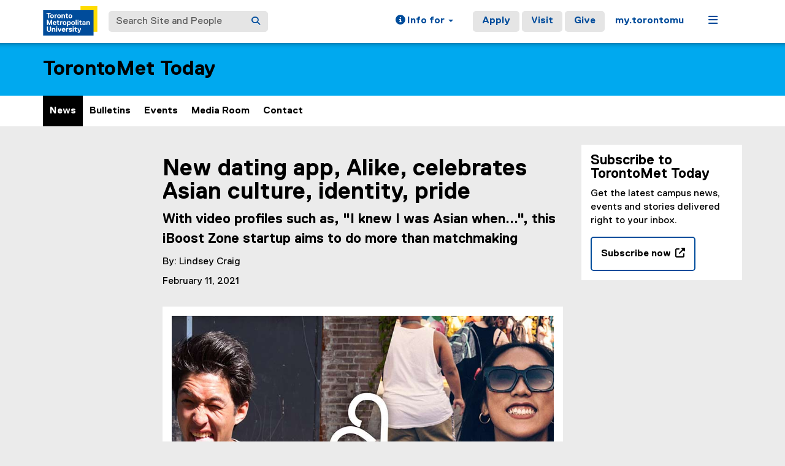

--- FILE ---
content_type: text/html;charset=utf-8
request_url: https://www.torontomu.ca/news-events/news/2021/02/new-dating-app-alike-celebrates-asian-culture-identity-pride/
body_size: 14485
content:
<!DOCTYPE html>




























































<html lang="en">
<head>
    <link rel="icon" href="/content/dam/tmu_favicon.ico" type="image/x-icon"/>
    

















    <meta charset="UTF-8">
    <meta http-equiv="X-UA-Compatible" content="IE=edge">
    <meta name="viewport" content="width=device-width, initial-scale=1">
    <meta http-equiv="content-type" content="text/html; charset=UTF-8">

    <meta property="og:type" content="website">
    <meta property="og:site_name" content="Toronto Metropolitan University (TMU)">
    <meta property="og:url" content="https://www.torontomu.ca/news-events/news/2021/02/new-dating-app-alike-celebrates-asian-culture-identity-pride/">
    
    <meta property="og:title" content="New dating app, Alike, celebrates Asian culture, identity, pride">
    
    
    <meta property="og:description" content="With video profiles such as, ‘I knew I was Asian when…’, this iBoost Zone startup aims to do more than matchmaking">
    
    
    <meta property="og:image" content="https://www.torontomu.ca/content/dam/news-events/news/2021/02/web_Alike-AsianDatingApp-MainCoverwithLogo.jpg">
    
    <meta name="twitter:card" content="summary_large_image">
    <meta name="twitter:url" value="https://www.torontomu.ca/news-events/news/2021/02/new-dating-app-alike-celebrates-asian-culture-identity-pride/">
    
    <meta name="twitter:site" content="@TorontoMet">
    
    
    <meta name="twitter:title" content="New dating app, Alike, celebrates Asian culture, identity, pride">
    
    
    <meta name="twitter:description" content="With video profiles such as, ‘I knew I was Asian when…’, this iBoost Zone startup aims to do more than matchmaking">
    
    
    <meta name="twitter:image" content="https://www.torontomu.ca/content/dam/news-events/news/2021/02/web_Alike-AsianDatingApp-MainCoverwithLogo.jpg">
    

    <title>New dating app, Alike, celebrates Asian culture, identity, pride - News and Events - Toronto Metropolitan University (TMU)
    </title>
    
    
    <meta name="description" content="With video profiles such as, ‘I knew I was Asian when…’, this iBoost Zone startup aims to do more than matchmaking">
    
    
    

    
    



































    <!-- Google Tag Manager -->
<script>(function(w,d,s,l,i){w[l]=w[l]||[];w[l].push({'gtm.start':
new Date().getTime(),event:'gtm.js'});var f=d.getElementsByTagName(s)[0],
j=d.createElement(s),dl=l!='dataLayer'?'&l='+l:'';j.async=true;j.src=
'https://www.googletagmanager.com/gtm.js?id='+i+dl;f.parentNode.insertBefore(j,f);
})(window,document,'script','dataLayer','GTM-MJMHPZ');</script>
<!-- End Google Tag Manager -->
    
    
    

















 






















<script>
let cqMode = "DISABLED";
let cqTemplate = "news";
let runMode = "publish";
</script>
<script src="https://code.jquery.com/jquery-3.6.3.min.js"></script>


    

    

















</head>
<body class="headers-replica   ">
    
<link rel="stylesheet" href="/etc.clientlibs/ryecms/static/clientlib-all.c753e185e154a4c549c42a0fa7e6fe18.css" type="text/css">
<script src="/etc.clientlibs/ryecms/static/clientlib-all.e678668c038ed2fc9593c9f533eb6e6a.js"></script>

    
    
<link rel="stylesheet" href="/customStyles/color.default.00A9EF.004C9B.hash-f84699673cf9b76c6ef3dae99d1219ef8d789601.css" type="text/css">
    
    
<script src="/etc.clientlibs/ryecms/static/customStyles/default.d41d8cd98f00b204e9800998ecf8427e.js"></script>

    
<!-- red -->
<div id="AppArmorAlertID_76"></div>
<script type="text/javascript" src="//torontomu.apparmor.com/Notifications/Feeds/Javascript/?AlertID=76" async></script>

<!-- yellow -->
<div id="AppArmorAlertID_77"></div>
<script type="text/javascript" src="//torontomu.apparmor.com/Notifications/Feeds/Javascript/?AlertID=77" async></script>

<!-- system -->
<div id="systemAlert"></div>

<!-- Google Tag Manager (noscript) -->
<noscript>
    <iframe src="https://www.googletagmanager.com/ns.html?id=GTM-MJMHPZ"
            height="0" width="0" style="display:none;visibility:hidden" title="Google Tag Manager"></iframe>
</noscript>
<!-- End Google Tag Manager (noscript) -->



















    
    
<div class="resGlobalHeader">




















<div class="global-header-top">
	<div class="container">
		<div class="row">
			<div class="col-xs-12">
				<div class="res-global-header">
					<a id="skip-to-main" class="btn btn-default" href="#main-content">Skip to Main Content</a>
					<nav aria-label="global"
						class="navbar navbar-default">
						<div class="container-fluid">
							<div class="navbar-header">
								<a class="navbar-brand" href="https://www.torontomu.ca/"> <img src="/etc.clientlibs/ryecms/static/clientlib-site/resources/images/tmu_logo.svg" alt="Toronto Metropolitan University" title="Toronto Metropolitan University">
								</a>
								<button id="gh-other-btn" type="button"
									class="navbar-toggle collapsed" data-toggle="collapse"
									data-target="#gh-other-content" aria-expanded="false">
									<span class="sr-only">Toggle navigation</span> <span
										class="fa fa-bars"></span>
								</button>
								<button id="gh-info-btn" type="button"
									class="navbar-toggle collapsed" data-toggle="collapse"
									data-target="#gh-info-content" aria-expanded="false">
									<span class="sr-only">Toggle information</span> <span
										class="fa fa-info-circle"></span>
								</button>
								<button id="gh-search-btn" type="button"
									class="navbar-toggle collapsed" data-toggle="collapse"
									data-target="#gh-search-content" aria-expanded="false">
									<span class="sr-only">Toggle search</span> <span
										class="fa fa-search"></span>
								</button>
							</div>
							<div class="navbar-content">
								<form role="search" id="gh-search-content" class="resSearch nav navbar-nav collapse navbar-collapse navbar-form" method="GET" action="https://www.torontomu.ca/search/">
									<div class="input-group gh-search-container">
										<label for="search" class="sr-only">Search Site and People</label>
										<input id="search" name="q" type="text" class="form-control" placeholder="Search Site and People" autocomplete="off">
										<span class="input-group-btn">
											<button aria-label="Search" class="btn btn-default"
												type="submit">
												<i class="fa fa-search" title="Search Torontomu.ca"></i>
											</button>
										</span>
									</div>
								</form>
								<div class="navbar-right">
									<ul id="gh-info-content"
										class="nav navbar-nav collapse navbar-collapse navbar-left" role="presentation">
										<li class="dropdown hidden-xs"><a href="#" class="dropdown-toggle" data-toggle="dropdown" role="button" aria-haspopup="true" aria-expanded="false"> <span
												class="fa fa-info-circle"></span><span class="hidden-sm">
													Info for <span class="caret"></span>
											</span>
										</a>
											<ul class="dropdown-menu">
												<li><a href="/future-students/">Future Students</a></li>
												<li><a href="/current-students/">Current Students</a></li>
												<li><a href="/faculty-staff/">Faculty and Staff</a></li>
												<li><a href="/teachers-counsellors/">Teachers and
														Counsellors</a></li>
												<li><a href="/alumni/">Alumni</a></li>
												<li><a href="/media/">Media</a></li>
												<li><a href="/giving/">Donors</a></li>
											</ul></li>
										<li class="visible-xs"><a href="/future-students/">Future
												Students</a></li>
										<li class="visible-xs"><a href="/current-students/">Current
												Students</a></li>
										<li class="visible-xs"><a href="/faculty-staff/">Faculty
												and Staff</a></li>
										<li class="visible-xs"><a href="/teachers-counsellors/">Teachers
												and Counsellors</a></li>
										<li class="visible-xs"><a href="/alumni/">Alumni</a></li>
										<li class="visible-xs"><a href="/media/">Media</a></li>
										<li class="visible-xs"><a href="/giving/">Donors</a></li>
									</ul>
									<ul id="gh-other-content"
										class="nav navbar-nav collapse navbar-collapse navbar-left">
										<li class="visible-xs"><a href="/about/">About</a></li>
										<li class="visible-xs"><a href="/programs/">Programs</a></li>
										<li class="visible-xs"><a href="/admissions/">Admissions</a></li>
										<li class="visible-xs"><a href="/campus-life/">Campus
												Life</a></li>
										<li class="visible-xs"><a href="/research/">Research & Innovation</a></li>
										<li class="visible-xs"><a href="/current-students/">Current Students</a></li>
										<li class="divider visible-xs"></li>
										<li class="call-to-action"><a href="/admissions/">Apply</a></li>
										<li class="call-to-action"><a href="/admissions/visits-tours/">Visit</a></li>
										<li class="call-to-action"><a href="/giving/">Give</a></li>
										<li class="divider"></li>
										<li><a href="https://my.torontomu.ca/">my.torontomu</a></li>
									</ul>
									
										<ul
											class="nav navbar-nav collapse navbar-collapse navbar-left" role="presentation">
											<li class="dropdown hidden-xs"><a href="#" class="dropdown-toggle" data-toggle="dropdown" aria-haspopup="true" aria-expanded="false" role="button"> <span
													class="fa fa-bars"></span><span class="sr-only">Menu</span>
											</a>
												<ul class="dropdown-menu">
																			
													<li><a href="/about/">About</a></li>
													<li><a href="/programs/">Programs</a></li>
													<li><a href="/admissions/">Admissions</a></li>
													<li><a href="/campus-life/">Campus Life</a></li>
													<li><a href="/research/">Research & Innovation</a></li>
													<li><a href="/current-students/">Current Students</a></li>
												</ul></li>
										</ul>
									
								</div>
							</div>
						</div>
					</nav>
				</div>
			</div>
		</div>
	</div>
</div>


</div>

    
    
    
<div class="res-local-header-wrapper" role="banner">
    <div class="container">
        <div class="resLocalHeader">



















<div class="res-local-header">
	<div class="row template-local-header">
		<div class="local-header-section col-xs-12">
			
			





















			
			
			
			
					



















<div class="res-local-header">
	<div class="row template-local-header">
		<div class="local-header-section col-xs-12">
			
			





















			
			
			
			
				<div class="site-heading">
				
				    <a href="/news-events/">
				        TorontoMet Today
				    </a>
				
				</div>
			
		</div>
	</div>
</div>
				
		</div>
	</div>
</div></div>

    </div>
</div>
    
    
    
    <div class="resMobileNavigation">





















<nav class="mobile-menu">
    <div class="mobile-menu-top">
        <button class="menu-back" data-back="main">
            <svg xmlns="http://www.w3.org/2000/svg" width="7" height="12" viewBox="0 0 7 12" fill="none">
                <path d="M-2.36425e-07 6L5.4902 0.5L7 1.94375L2.95098 6L7 10.0562L5.4902 11.5L-2.36425e-07 6Z" fill="#004C9B"/>
            </svg>
            <span class="menu-label">Back</span>
        </button>
        <button class="menu-toggle" aria-expanded="false" data-target="#mobile-menu-container">
            <span class="menu-label title-close">Close<span class="sr-only">Menu</span></span>
            <span class="menu-label title-menu">Menu</span>
            <svg xmlns="http://www.w3.org/2000/svg" width="12" height="12" viewBox="0 0 12 12" fill="none">
                <path d="M7 5H12V7H7V12H5V7H0V5H5V0H7V5Z" fill="#004C9B"/>
            </svg>
        </button>
    </div>

    <div id="mobile-menu-container">

        
        <div class="mobile-menu-screen dropdown-menu" data-screen="main" inert>
            <ul>
                
                <li>
                    <a class="mobile-menu-item home-link " href="/news-events/">
                        <span class="menu-label">Home</span>
                    </a>
                </li>

                
                    <li>
                        
                            
                            
                                <a class="mobile-menu-item current-page" href="/news-events/news/" aria-current="page">
                                    <span class="menu-label">News</span>
                                </a>
                            
                        
                    </li>
                
                    <li>
                        
                            
                            
                                <a class="mobile-menu-item " href="/news-events/bulletins/">
                                    <span class="menu-label">Bulletins</span>
                                </a>
                            
                        
                    </li>
                
                    <li>
                        
                            
                            
                                <a class="mobile-menu-item " href="/news-events/events/">
                                    <span class="menu-label">Events</span>
                                </a>
                            
                        
                    </li>
                
                    <li>
                        
                            
                            
                                <a class="mobile-menu-item " href="/media/">
                                    <span class="menu-label">Media Room</span>
                                </a>
                            
                        
                    </li>
                
                    <li>
                        
                            
                            
                                <a class="mobile-menu-item " href="/news-events/contact/">
                                    <span class="menu-label">Contact</span>
                                </a>
                            
                        
                    </li>
                
            </ul>
        </div>

        
        
            
        
            
        
            
        
            
        
            
        

    </div>
</nav>

<script>

    const btn = document.querySelector('.menu-toggle');
    const container = document.querySelector('#mobile-menu-container');
    const screens = document.querySelectorAll('.mobile-menu-screen');

    // Set height of dropdown based on active panel
    function updateContainerHeight() {
        const activeScreen = document.querySelector('.mobile-menu-screen.active');
        if (activeScreen) {
            const height = activeScreen.offsetHeight;
            container.style.height = height + "px";
        }
    }

    // Update the data-back value for the main back button
    function updateBackButtonTarget() {
        const activeScreen = document.querySelector('.mobile-menu-screen.active');
        const backBtn = activeScreen ? activeScreen.querySelector('.mobile-back-btn') : null;
        const menuBack = document.querySelector('.menu-back');

        if (backBtn && menuBack) {
            const backTarget = backBtn.getAttribute('data-back');
            if (backTarget) {
                menuBack.setAttribute('data-back', backTarget);
            }
        }
    }

    // Close all expanded
    function closeAll() {
        container.classList.remove('open');
        btn.setAttribute('aria-expanded', false);
        container.style.height = '0px';
    }

    // Open/close mobile menu
    btn.addEventListener('click', () => {
        // Close global nav if open
        const globalNav = document.querySelector('#gh-other-btn');
        if (globalNav && globalNav.getAttribute('aria-expanded') === 'true') {
            globalNav.click();
        }

        const open = container.classList.toggle('open');
        btn.setAttribute('aria-expanded', open);

        // Remove .active and apply inert to previous screen
        const activeScreen = document.querySelector('.mobile-menu-screen.active');
        if (activeScreen) {
            activeScreen.setAttribute('inert', '');
            activeScreen.classList.remove('active');
        }

        // Find the screen containing the current page when menu is opened
        let currentLink = document.querySelector('.mobile-menu-item.current-page');
        let screenToActivate = screens[0]; // default to main

        if (currentLink) {
            let containingScreen = currentLink.closest('.mobile-menu-screen');
            if (containingScreen) {
                screenToActivate = containingScreen;
            }
        }

        screenToActivate.classList.add('active');
        screenToActivate.removeAttribute('inert');

        updateBackButtonTarget();

        if (open) {
            updateContainerHeight();
            screenToActivate.querySelector('ul > li:first-child > .mobile-menu-item').focus({ preventScroll: true });
        } else {
            container.style.height = '0px'; // Reset height when closing
        }
    });

    // Open sub-menu
    screens.forEach(screen => {
        screen.querySelectorAll('a[data-target][role="button"]').forEach(a => {
            a.addEventListener('click', (event) => {
                event.preventDefault();
                const to = a.dataset.target;
                document.querySelectorAll('a[data-target][role="button"]').forEach(button => {
                    button.setAttribute('aria-expanded', 'false');
                });
                a.setAttribute('aria-expanded', 'true')
                // Remove .active and apply inert to previous screen
                screen.classList.remove('active');
                screen.setAttribute('inert', '');
                const nextScreen = document.querySelector(".mobile-menu-screen[data-screen='" + to + "']");
                nextScreen.classList.add('active');
                nextScreen.removeAttribute('inert');
                nextScreen.querySelector('ul > li:first-child > .mobile-menu-item').focus({ preventScroll: true });
                updateContainerHeight();
                updateBackButtonTarget();
            });
        });
    });

    // Transfer active back button value to main back button
    const menuBack = document.querySelector('.menu-back');
    if (menuBack) {
        menuBack.addEventListener('click', () => {
            const backTarget = menuBack.getAttribute('data-back');
            if (backTarget) {
                const current = document.querySelector('.mobile-menu-screen.active');
                const target = document.querySelector(".mobile-menu-screen[data-screen='" + backTarget + "']");
                if (current && target) {
                    // Set aria-expanded of current level to false
                    const currentScreenId = current.getAttribute('data-screen');
                    const opener = document.querySelector('a[data-target="' + currentScreenId + '"]');
                    if (opener) {
                        opener.setAttribute('aria-expanded', 'false');
                    }
                    // Set aria-expanded of parent level to true
                    const targetScreenId = target.getAttribute('data-screen');
                    const parentOpener = document.querySelector('a[data-target="' + targetScreenId + '"]');
                    if (parentOpener) {
                        parentOpener.setAttribute('aria-expanded', 'true');
                    }
                    current.classList.remove('active');
                    current.setAttribute('inert', '');
                    target.classList.add('active');
                    target.removeAttribute('inert');
                    // Set focus on parent item in previous menu
                    if (opener) {
                        opener.focus({ preventScroll: true });
                    }
                    updateContainerHeight();
                    updateBackButtonTarget();
                }
            }
        });
    }

    // Close menu if global nav is opened
    const globalNav = document.querySelector('#gh-other-btn');
    if (globalNav) {
        globalNav.addEventListener('click', () => {
            if (container.classList.contains('open')) {
                closeAll();
            }
        });
    }

</script></div>

    
    
    <div class="resHorizontalNavigation">




















<div class="container">
    <div class="row">
        <div class="col-xs-12">
            
                <nav aria-label="primary" class="navbar res-horizontal-navigation">

                    <!-- Navigation For Mobile -->
                    <div class="navbar-header">
                        <span class="navbar-brand visible-xs">
                            
                                <a href="/news-events/">Home</a>
                            
                        </span>
                        <button type="button" class="navbar-toggle collapsed" data-toggle="collapse"
                                data-target="#1331ffc8-07ea-47ee-9651-a4a9af93a429" aria-expanded="false">
                            <span class="sr-only">Toggle navigation</span>
                            <i class="fa fa-chevron-down"></i>
                        </button>
                    </div>

                    <!-- Navigation for Desktop -->
                    <div class="collapse navbar-collapse" id="1331ffc8-07ea-47ee-9651-a4a9af93a429">
                        <ul class="nav navbar-nav">
                            

                                
                                
                                
                                    
                                
                                

                                
                                <li class="nav-item active">
                                    <a href="/news-events/news/">
                                        News
                                        
                                        
                                    </a>

                                    
                                    
                                </li>
                            

                                
                                
                                
                                

                                
                                <li class="nav-item">
                                    <a href="/news-events/bulletins/">
                                        Bulletins
                                        
                                        
                                    </a>

                                    
                                    
                                </li>
                            

                                
                                
                                
                                

                                
                                <li class="nav-item">
                                    <a href="/news-events/events/">
                                        Events
                                        
                                        
                                    </a>

                                    
                                    
                                </li>
                            

                                
                                
                                
                                

                                
                                <li class="nav-item">
                                    <a href="/media/">
                                        Media Room
                                        
                                        
                                    </a>

                                    
                                    
                                </li>
                            

                                
                                
                                
                                

                                
                                <li class="nav-item">
                                    <a href="/news-events/contact/">
                                        Contact
                                        
                                        
                                    </a>

                                    
                                    
                                </li>
                            
                        </ul>
                    </div>
                </nav>
            
        </div>
    </div>
</div>

<script>
    const submenuItems = document.querySelectorAll(".submenu-state a.dropdown-menu-item[role='button']");

    // Set height of dropdown based on active panel
    function updateDropdownHeight(menu) {
        const activePanel = menu.classList.contains('active')
            ? menu.querySelector('.submenu-state')
            : menu.querySelector('.initial-state');
        if (activePanel) {
            menu.style.height = (activePanel.scrollHeight + 3) + 'px';
        }
    }

    // Set hidden panel to inert to prevent tabbing to it
    function setInert(menu) {
        const isActive = menu.classList.contains('active');
        const submenu = menu.querySelector('.submenu-state');
        const initial = menu.querySelector('.initial-state');
        const activePanel = isActive ? submenu : initial;
        const hiddenPanel = isActive ? initial : submenu;
        if (hiddenPanel) {
            activePanel.removeAttribute('inert');
            hiddenPanel.setAttribute('inert', '');
        } else {
            activePanel.setAttribute('inert', '');
        }
    }

    // Show children for a given parentId
    function showChildren(menu, parentId) {
        const groups = menu.querySelectorAll('.child-group');
        let activeGroup = null;
        groups.forEach(group => {
            const isActive = group.dataset.childOf === parentId;
            group.classList.toggle('active', isActive);
            if (isActive) {
                activeGroup = group;
            }
        });
        if (activeGroup) {
            // Find the menu-panel wrapping this group
            const menuPanel = activeGroup.closest('.menu-panel');
            if (menuPanel) {
                const onTransitionEnd = (event) => {
                    if (event.target !== menuPanel) return;
                    // Focus on the first grandchild for accessibility
                    activeGroup.querySelector('.dropdown-menu-item:first-child').focus();
                    // Remove the listener after it's triggered once
                    menuPanel.removeEventListener('transitionend', onTransitionEnd);
                    menuPanel.removeEventListener('animationend', onTransitionEnd);
                };
                // Listen for the end of the slide animation
                menuPanel.addEventListener('transitionend', onTransitionEnd);
                menuPanel.addEventListener('animationend', onTransitionEnd);
            }
        }
    }

    // Transition from initial panel to submenu panel
    document.querySelectorAll('.res-horizontal-navigation .dropdown-menu .parent-items .dropdown-menu-list li > a.dropdown-menu-item[role="button"]').forEach(item => {
        item.addEventListener('click', (e) => {
            e.preventDefault();
            const parentId = item.dataset.parent;
            const menu = item.closest('.dropdown-menu');
            showChildren(menu, parentId);
            menu.classList.add('active');
            menu.querySelectorAll(".dropdown-menu-item.active").forEach(activeItem => {
                activeItem.classList.remove("active");
            });
            item.classList.add('active');

            // Mark corresponding submenu item
            menu.querySelectorAll(".submenu-state a.dropdown-menu-item[role='button']").forEach(subItem => {
                if (subItem.dataset.parent === parentId) {
                    subItem.classList.add("active");
                    subItem.setAttribute("aria-expanded", "true");
                } else {
                    subItem.setAttribute("aria-expanded", "false");
                }
            });
            setInert(menu);
            requestAnimationFrame(() => {
                requestAnimationFrame(() => {
                    updateDropdownHeight(menu);
                });
            });
        });
    });

    // Transition from submenu panel back to initial panel (back button)
    document.querySelectorAll('.res-horizontal-navigation .dropdown-menu .back-button').forEach(item => {
        item.addEventListener('click', () => {
            const menu = item.closest('.dropdown-menu');
            menu.classList.remove('active');
            setInert(menu); // Set hidden panel to inert to prevent tabbing to it
            menu.querySelector('.initial-state > .right-column .dropdown-menu-item.active').focus();
            requestAnimationFrame(() => {
                requestAnimationFrame(function () {
                    updateDropdownHeight(menu);
                });
            });
        });
    });

    // Submenu panel - Click child button to refresh grandchild list
    document.querySelectorAll('.res-horizontal-navigation .dropdown-menu .submenu-state .left-column a.dropdown-menu-item[role="button"]').forEach(item => {
        item.addEventListener('click', (e) => {
            e.preventDefault();
            const menu = item.closest('.dropdown-menu');
            const parentId = item.dataset.parent;
            showChildren(menu, parentId);
            setInert(menu); // Set hidden panel to inert to prevent tabbing to it
            requestAnimationFrame(() => {
                requestAnimationFrame(() => {
                    updateDropdownHeight(menu);
                    // Focus on first item in active grandchild group
                    const activeGroup = menu.querySelector('.child-group.active');
                    activeGroup?.querySelector('.submenu-state > .right-column .dropdown-menu-item:first-child')?.focus();
                });
            });
        });
    });

    // Reset dropdown to default when nav item clicked
    document.querySelectorAll('.res-horizontal-navigation .dropdown-toggle').forEach(item => {
        const handleToggle = () => {
            const menu = item.closest('.navbar-dropdown').querySelector('.dropdown-menu');
            // Reset state
            menu.classList.remove('active'); // Show initial panel
            menu.querySelectorAll('.child-group').forEach(group => {
                group.classList.remove('active');
            });
            menu.querySelectorAll('.dropdown-menu-item.active').forEach(activeItem => {
                activeItem.classList.remove('active');
            });
            setInert(menu);  // Set hidden panel to inert to prevent tabbing to it
            // Force dropdown height update
            requestAnimationFrame(() => {
                requestAnimationFrame(() => {
                    updateDropdownHeight(menu);
                });
            });
        };

        // Handle click
        item.addEventListener('click', handleToggle);

        // Handle spacebar keypress
        item.addEventListener('keydown', (event) => {
            if (event.code === 'Space' || event.key === ' ') {
                event.preventDefault(); // Prevent scrolling
                handleToggle();
            }
        });
    });

    // Disable Bootstrap Dropdown default of closing dropdown on click
    document.querySelectorAll('.res-horizontal-navigation .dropdown-menu').forEach(item => {
        item.addEventListener('click', (e) => {
            e.stopPropagation();
        });
    });

    // Submenu items - Update 'active' class and aria-expanded attributes on click
    submenuItems.forEach((item) => {
        item.addEventListener("click", function () {
            // Remove 'active' and aria-expanded from all submenu items
            submenuItems.forEach(i => {
                i.classList.remove("active");
                i.setAttribute("aria-expanded", "false");
            });
            // Add 'active' and aria-expanded="true" to clicked item
            item.classList.add("active");
            item.setAttribute("aria-expanded", "true");
        });
    });

    // Press escape to close dropdown (fixes Mac issue where dropdown doesn't close in submenu view)
    document.addEventListener('keydown', function (e) {
        if (e.key === 'Escape') {
            const openDropdowns = document.querySelectorAll('.dropdown-menu');
            openDropdowns.forEach(menu => {
                const toggle = menu.closest('.dropdown').querySelector('[data-toggle="dropdown"][aria-expanded="true"]');
                if (toggle) toggle.click();
            });
        }
    });

</script></div>

    

    

<div class="container">
    





















    <div class="row template-content">
            
            
        <aside class="left-sidebar-section col-md-2 col-sm-12 ">
            
            <div class="resVerticalNavigation">




















    <nav aria-label="secondary" class="navbar res-vertical-navigation">
        <!-- Navigation Header -->
        <div class="navbar-header">
	        <span class="navbar-brand visible-xs">
                
                    <a href="/content/ryerson/news-events">News and Events</a>
                
	        </span>
            <button type="button" class="navbar-toggle collapsed" data-toggle="collapse" data-target="#75545870-aade-429b-a67e-d6623be512c2"
                    aria-expanded="false">
                <span class="sr-only">Toggle navigation</span>
                <i class="fa fa-chevron-down"></i>
            </button>
        </div>
        <!-- Navigation Links -->
        <div class="collapse navbar-collapse" id="75545870-aade-429b-a67e-d6623be512c2">
            

                
                
                    
                    
                    
                    
                
                    
                    
                    
                    
                
                    
                    
                    
                    
                
                    
                    
                    
                    
                
                    
                    
                    
                    
                
            
        </div>
    </nav>
</div>

            
            <div class="resLeftSidebar">











































<div class="row">
	<div class="col-xs-12">
		
				<div class="content stackparsys">
















</div>

			
    </div>
</div>
</div>

        </aside>
            
        <main id="mainContent"
              class="content-area-section col-md-7 col-sm-8">
            <div class="sr-only" id="main-content" tabindex="-1">You are now in the main content area</div>
                
            <div class="beforeContent stackparsys">
















</div>

                
                
<article>
	<div class="resNewsEmbed resNews">































































<div class="news-content newsStyle1 background-primary">
    <div class="news-content-left">
        <h1 class="title">New dating app, Alike, celebrates Asian culture, identity, pride</h1>
        <div class="subTitle">With video profiles such as, &#34;I knew I was Asian when...&#34;, this iBoost Zone startup aims to do more than matchmaking</div>
        
        <div class="newsDivider"></div>
        <div class="author">By: Lindsey Craig</div>
        <div class="date">February 11, 2021</div>
    </div>
    
</div>

</div>

	<div class="content stackparsys">


















				
				<div class="resImageText section">










































		<div class="row" id="ad00cf14-ad05-4e32-840b-a5af35508d2a">
			<div class="col-xs-12">
				<div class="thumbnail customStyle1  ">
					
<img src="/content/dam/news-events/news/2021/02/web_Alike-AsianDatingApp-MainCoverwithLogo.jpg" width="818" height="613" loading="lazy" alt="A male and female of Asian ethnicity sit on the street smiling at the camera with the word alike superimposed on the image"/>




					
						<div class="caption replica richtextContent">
	<p>The new dating app, Alike, will help dispel negative stereotypes, says founder and Ryerson graduate Hanmin Yang. (Photo: Hanmin Yang).</p>
</div>
						    
					
				</div>
			</div>
		</div>
		
<script>
$(document).ready(function(){addCoursePopover('#ad00cf14-ad05-4e32-840b-a5af35508d2a');});
if (flowWidthCollection == undefined) {
	var flowWidthCollection = new Object();	
}
$(document).on('_intervalshort', {
    layoutID: "ad00cf14-ad05-4e32-840b-a5af35508d2a"
}, function(event) {
	var cachedSize = $('#'+event.data.layoutID).height() + $('#'+event.data.layoutID).width();
	if (flowWidthCollection[event.data.layoutID] == undefined || flowWidthCollection[event.data.layoutID] != cachedSize){
		if ($('#'+event.data.layoutID).width() <= 303) {
			if (!$('#'+event.data.layoutID+' .overlayText').hasClass('smallScreenFullOverlay')) $('#'+event.data.layoutID+' .overlayText').addClass('smallScreenFullOverlay');
		} else {
			if ($('#'+event.data.layoutID+' .overlayText').hasClass('smallScreenFullOverlay')) $('#'+event.data.layoutID+' .overlayText.smallScreenFullOverlay').removeClass('smallScreenFullOverlay');
		}
		if ($('#'+event.data.layoutID).width() <= 400) {
			if (!$('#'+event.data.layoutID+' > .row > div').hasClass('smallScreenFullWidth')) {
				if ($('#'+event.data.layoutID+' > .row > div:first > div.caption').length) {
					$('#'+event.data.layoutID+' > .row > div:first').addClass('overlayTextSwap').insertAfter($('#'+event.data.layoutID+' > .row > div:eq(1)'));
				}
				$('#'+event.data.layoutID+' > .row > div').addClass('smallScreenFullWidth');
			}
		} else {
			if ($('#'+event.data.layoutID+' > .row > div').hasClass('smallScreenFullWidth')) {
				if ($('#'+event.data.layoutID+' > .row > div.overlayTextSwap').length) {
					$('#'+event.data.layoutID+' > .row > div.overlayTextSwap').removeClass('overlayTextSwap').insertBefore($('#'+event.data.layoutID+' > .row > div:first'));
				}
				$('#'+event.data.layoutID+' > .row > div.smallScreenFullWidth').removeClass('smallScreenFullWidth');
			}
		}
		flowWidthCollection[event.data.layoutID] = cachedSize;
	}
});
</script></div>

				

				
				<div class="resText parbase section">










































<div class="res-text richtextContent background-hidden replica text-font-regular " id="4f0d21f2-0307-4563-95fc-f83cf91f0498" >

    <p>Like many people, Hanmin Yang has long used dating apps in his search for love.</p> 
<p>But after years of online dating, he realized that there was a need that mainstream apps weren’t fulfilling.</p> 
<p>So, today, with the help from <a href="/content/ryerson/iboost">iBoost Zone</a>, an early stage technology incubator at Ryerson, Yang is preparing to launch a new dating app into the mix.</p> 
<p>Called <a href="https://www.alike.dating/">Alike<span aria-hidden="true" class="autoIconLink fa fa-external-link"></span><span class="sr-only-no-select">&nbsp;(external link)&nbsp;</span></a>, the app is unique in that it focuses on the celebration of Asian culture, identity and pride.</p> 
<p>For Yang, a graduate of Ryerson’s bachelor's degree in filmmaking and master's degree in media production, the project is a perfect pairing of his passions.</p> 
<p>“I wanted to become my own boss, so I thought of problems that I’d like to tackle - and creating meaningful connections was the one that really resonated,” he said.</p> 
<h2>‘Does he speak English?’</h2> 
<p>The need for Alike became apparent, he says, after years of online dating, and noticing patterns in the kinds of messages he was receiving, and the matches he was - and wasn’t - making.</p> 
<p>“In real life, I don't have much of a problem connecting with women. But on dating apps, it's a totally different story,” said Yang, who grew up in Canada and whose parents are from South Korea.</p> 
<p>First, he says negative stereotypes about Asian men depicted in the media over the years play a role.</p> 
<p>“When women see images of Asian men on a dating app, they don't know it, but they're looking at these people through the lens that they've built over their years from watching certain movies that depict Asian people and Asian men in a certain light,” he said.</p> 
<p>“One of the questions they ask themselves is, ‘Does he speak English?’” he said.</p> 
<p>“That's one of the myths about Asian people that's perpetuated in society - that they're constant foreigners,” Yang continued, recognizing that Asian representation in media today has improved, but stereotypes still remain.</p> 
<h2>Lack of representation</h2> 
<p>He also says part of the problem is that some Asians have internalized negative stereotypes, which leads to a lack of confidence.</p> 
<p>“I immigrated to Canada when I was eight years old, and I learned to navigate Canadian culture and society by watching television and movies. I watched Back to the Future, Fresh Prince, Saved by the Bell. I didn’t see any Asian people at all. Never. So, what was mainstream media telling me? That Asians are unwanted. And when you did see Asians, they were represented in a way that was embarrassing and insulting,” he said.</p> 
<p>It’s those factors, along with the fact that mainstream apps don’t give the opportunity for people like Yang to accurately convey who they are, he said.</p> 
<p>“People aren’t perceiving me accurately. I wanted a way for someone like myself to cut through negative stereotypes and be able to reveal my true personality, so that I can find meaningful connections,” he said.</p>
    





</div>
<script>$(document).ready(function(){addCoursePopover("#4f0d21f2-0307-4563-95fc-f83cf91f0498");});</script></div>

				

				
				<div class="resVideoText section">









































<div class="row" id="4eb00d25-6dc8-42d8-91ca-f3d70af8ae2a">
    <div class="col-xs-12">
        <div class="thumbnail  ">
            
	<div class="embed-responsive embed-responsive-16by9">
		<iframe width="560" height="315" loading="lazy" src="https://www.youtube.com/embed/tybAiEXw-k4" frameborder="0" allow="accelerometer; autoplay; clipboard-write; encrypted-media; gyroscope; picture-in-picture" allowfullscreen></iframe>
    </div>


            
            <div class="caption replica richtextContent">
	<p>Above, a glimpse of the new dating app, Alike. (YouTube)</p>
</div>
            
            
        </div>
    </div>
</div>

<script>$(document).ready(function () {
    addCoursePopover("#4eb00d25-6dc8-42d8-91ca-f3d70af8ae2a");
});</script>
<script>
    if (flowWidthCollection == undefined) {
        var flowWidthCollection = new Object();
    }
    $(document).on('_intervalshort', {
        layoutID: "4eb00d25-6dc8-42d8-91ca-f3d70af8ae2a"
    }, function(event) {
        var cachedSize = $('#'+event.data.layoutID).height() + $('#'+event.data.layoutID).width();
        if (flowWidthCollection[event.data.layoutID] == undefined || flowWidthCollection[event.data.layoutID] != cachedSize){
            if ($('#'+event.data.layoutID).width() <= 303) {
                if (!$('#'+event.data.layoutID+' .overlayText').hasClass('smallScreenFullOverlay')) $('#'+event.data.layoutID+' .overlayText').addClass('smallScreenFullOverlay');
            } else {
                if ($('#'+event.data.layoutID+' .overlayText').hasClass('smallScreenFullOverlay')) $('#'+event.data.layoutID+' .overlayText.smallScreenFullOverlay').removeClass('smallScreenFullOverlay');
            }
            if ($('#'+event.data.layoutID).width() <= 400) {
                if (!$('#'+event.data.layoutID+' > .row > div').hasClass('smallScreenFullWidth')) {
                    if ($('#'+event.data.layoutID+' > .row > div:first > div.caption').length) {
                        $('#'+event.data.layoutID+' > .row > div:first').addClass('overlayTextSwap').insertAfter($('#'+event.data.layoutID+' > .row > div:eq(1)'));
                    }
                    $('#'+event.data.layoutID+' > .row > div').addClass('smallScreenFullWidth');
                }
            } else {
                if ($('#'+event.data.layoutID+' > .row > div').hasClass('smallScreenFullWidth')) {
                    if ($('#'+event.data.layoutID+' > .row > div.overlayTextSwap').length) {
                        $('#'+event.data.layoutID+' > .row > div.overlayTextSwap').removeClass('overlayTextSwap').insertBefore($('#'+event.data.layoutID+' > .row > div:first'));
                    }
                    $('#'+event.data.layoutID+' > .row > div.smallScreenFullWidth').removeClass('smallScreenFullWidth');
                }
            }
            flowWidthCollection[event.data.layoutID] = cachedSize;
        }
    });
</script></div>

				

				
				<div class="resText parbase section">










































<div class="res-text richtextContent background-hidden replica text-font-regular " id="47dd7345-fbd1-4c35-a71a-7449dd8fd6f2" >

    <h2>Alike is born</h2> 
<p>Finally, in October 2019, he decided to take action and put together a plan for what would eventually become Alike.</p> 
<p>“Ninety-five per cent of Asian men surveyed across North America supported the idea of what I proposed,” he said, adding that research also showed strong support from Asian women, sadly, he says, often “fetishized” by non-Asian men.</p> 
<p>So, with research and support behind him, in November that same year, Yang began to bring his idea to life.</p> 
<p>“We're not telling anyone to date only Asians. We are just saying to Asian people, ‘love yourself. Our goal is to celebrate the Asian experience, so, even if non-Asians come and join, they do so with respect,” he said, also noting that the app is for those who identify as male, female or non-binary, and welcomes all sexual orientations.</p> 
<h2>‘I knew I was Asian when…’</h2> 
<p>A major difference between Alike and other dating apps is that instead of having a written bio, users must upload photos of themselves - and create three videos.</p> 
<p>“Some people are hesitant about recording the videos at first, but then once they do it, they see how valuable it is,” Yang said.</p> 
<p>“You know, if someone writes, ‘I love music’ or ‘I love food’, what does that tell you about a person?” he said. “Videos can show your sense of humour and your personality. It shows more of who you are.”</p> 
<p>As someone who also feels most compatible with other “Third Culture Asians”, Yang says certain cues revealed in video profiles can help.</p> 
<p>“My sense of identity is inherited from my parents’ culture, the culture from the West, and the third culture they create,” he explained. “When I was on dating apps, I connected with a lot of Asian women. But, it was only when I met them in person that I realized, we have nothing in common - she's a new immigrant, she won't understand my experience. We don't share that identity and culture.”</p> 
<p>To create a video, users can choose from prompts, such as, “I knew I was Asian when…”, “The best noodle soup is…” and “What I love about being Asian…”&nbsp; There are other more neutral prompts, such as “Two truths and a lie...” and “My greatest strength…” but Yang says the Asian-specific options help create a sense of pride.</p>
    





</div>
<script>$(document).ready(function(){addCoursePopover("#47dd7345-fbd1-4c35-a71a-7449dd8fd6f2");});</script></div>

				

				
				<div class="resBlockquote section">









































<div class="res-blockquote">
    
    <blockquote class="style1 replica">
        <p>“As they answer our prompts, they&#039;re able to come to terms with their history and identity and find self-acceptance and self-love. And that to me is so important. It&#039;s not just to find someone, our mission is to help Asians find self-love.”</p>
        
        <footer>
            
                Hanmin Yang, founder, Alike dating app
            
            
        </footer>
        
    </blockquote>
    
    
</div>
</div>

				

				
				<div class="resText parbase section">










































<div class="res-text richtextContent background-hidden replica text-font-regular " id="2d6d901b-1440-487e-b231-a30ab11fc30d" >

    <h2>‘A safe haven’</h2> 
<p>While he notes that, like other cultural groups, Asian identity is difficult to define, Ryerson language and culture professor Jamin Pelkey says Alike may serve “as a safe haven and site of celebration, to help those who identify as Asian live their lives with more dignity, solidarity, and wholeness.”</p> 
<p>“It can be discouraging to live in a society with a large population of people who assume that you’re an outsider simply based on superficial appearances,” he said. “Finding ways to come together to celebrate each other’s cultural identities can help everyone involved to retrain their assumptions about who is in and who is out, in an attempt to refocus on mutual appreciation. I think this is what Alike is trying to do. They want to say, ‘Hey: we're all in this together,’” he said.</p> 
<p>Pelkey also says a dating app that celebrates culture and identity could serve many people, since healthy relationships require mutual respect, support and understanding - which Alike sets out to foster.</p> 
<h2>Set to launch by summer</h2> 
<p>As they enter the final stages of app development, Yang says he’s grateful to iBoost Zone, which has been operating virtually, and is part of Ryerson’s <a href="/content/ryerson/engineering-architectural-science/">Faculty of Engineering and Architectural Science</a> and the <a href="/content/ryerson/zone-learning/zones/">Ryerson Zone Learning system</a>.</p> 
<p>“It’s a very lonely process as an entrepreneur. It's important to belong to a community of other entrepreneurs for support,” he said.</p> 
<p>As for the current status of Alike, while it won’t be ready for Valentine’s Day, Yang says it’s set to launch by summer, with strong potential for matchmaking success.</p> 
<p>“The beta version launched in December, and we had 700 downloads in just a week,” he said.&nbsp;</p> 
<h2>Special invite code for Ryerson community:</h2> 
<p>For those looking for love, Yang is inviting members of the Ryerson community to download the beta version* of Alike using the details below:&nbsp;</p> 
<p><a href="https://apps.apple.com/us/app/alike-dating/id1538286403">IOS link&nbsp;<span aria-hidden="true" class="autoIconLink fa fa-external-link"></span><span class="sr-only-no-select">&nbsp;(external link)&nbsp;</span></a></p> 
<p><a href="https://play.google.com/store/apps/details?id=media.identity.com.alikeDatingApp">Android<br> <span aria-hidden="true" class="autoIconLink fa fa-external-link"></span><span class="sr-only-no-select">&nbsp;(external link)&nbsp;</span></a>Invite code: RYERSON21</p> 
<p>*A beta version means there could be a few bugs or performance issues as the app is finalized</p> 
<p><em>Related:</em></p> 
<ul> 
 <li><em><a href="/content/ryerson/news-events/news/2021/02/ryerson-love-stories-from-the-pandemic.html">Ryerson love stories from the pandemic</a></em> </li> 
</ul>
    





</div>
<script>$(document).ready(function(){addCoursePopover("#2d6d901b-1440-487e-b231-a30ab11fc30d");});</script></div>

				</div>

</article>







































					
					
			        	<div class="res-share-page-wrapper">
			        		<div class="res-share-heading">Share This</div>
			        		<div class="res-share-icons">
								<a href="https://www.facebook.com/sharer/sharer.php?u=https%3A%2F%2Fwww.torontomu.ca%2Fnews-events%2Fnews%2F2021%2F02%2Fnew-dating-app-alike-celebrates-asian-culture-identity-pride%2F&t=New+dating+app%2C+Alike%2C+celebrates+Asian+culture%2C+identity%2C+pride" target="_blank"><i class="fa fa-facebook-f icon-circle" title="Facebook" aria-hidden="true"></i><span class="sr-only">Facebook, opens new window</span></a>
								<a href="https://twitter.com/intent/tweet?url=https%3A%2F%2Fwww.torontomu.ca%2Fnews-events%2Fnews%2F2021%2F02%2Fnew-dating-app-alike-celebrates-asian-culture-identity-pride%2F&via=TorontoMet" target="_blank"><i class="fa fa-x-twitter icon-circle" title="X" aria-hidden="true"></i><span class="sr-only">X, opens new window</span></a>
								<a href="https://www.linkedin.com/shareArticle?mini=true&url=https%3A%2F%2Fwww.torontomu.ca%2Fnews-events%2Fnews%2F2021%2F02%2Fnew-dating-app-alike-celebrates-asian-culture-identity-pride%2F&title=New+dating+app%2C+Alike%2C+celebrates+Asian+culture%2C+identity%2C+pride&summary=With+video+profiles+such+as%2C+%E2%80%98I+knew+I+was+Asian+when%E2%80%A6%E2%80%99%2C+this+iBoost+Zone+startup+aims+to+do+more+than+matchmaking&source=https%3A%2F%2Fwww.torontomu.ca%2Fnews-events%2Fnews%2F2021%2F02%2Fnew-dating-app-alike-celebrates-asian-culture-identity-pride%2F" target="_blank"><i class="fa fa-linkedin icon-circle" title="LinkedIn" aria-hidden="true"></i><span class="sr-only">LinkedIn, opens new window</span></a>
								<a href="https://www.pinterest.com/pin/create/button/?url=https%3A%2F%2Fwww.torontomu.ca%2Fnews-events%2Fnews%2F2021%2F02%2Fnew-dating-app-alike-celebrates-asian-culture-identity-pride%2F&media=http%3A%2F%2Fwww.torontomu.ca%2Fcontent%2Fdam%2Fnews-events%2Fnews%2F2021%2F02%2Fweb_Alike-AsianDatingApp-MainCoverwithLogo.jpg&description=With+video+profiles+such+as%2C+%E2%80%98I+knew+I+was+Asian+when%E2%80%A6%E2%80%99%2C+this+iBoost+Zone+startup+aims+to+do+more+than+matchmaking" target="_blank"><i class="fa fa-pinterest icon-circle" title="Pinterest" aria-hidden="true"></i><span class="sr-only">Pinterest, opens new window</span></a>
								<a href="https://www.reddit.com/submit?url=https%3A%2F%2Fwww.torontomu.ca%2Fnews-events%2Fnews%2F2021%2F02%2Fnew-dating-app-alike-celebrates-asian-culture-identity-pride%2F&title=New+dating+app%2C+Alike%2C+celebrates+Asian+culture%2C+identity%2C+pride" target="_blank"><i class="fa fa-reddit-alien icon-circle" title="Reddit" aria-hidden="true"></i><span class="sr-only">Reddit, opens new window</span></a>
								<a href="https://www.tumblr.com/share?v=3&u=https%3A%2F%2Fwww.torontomu.ca%2Fnews-events%2Fnews%2F2021%2F02%2Fnew-dating-app-alike-celebrates-asian-culture-identity-pride%2F&t=New+dating+app%2C+Alike%2C+celebrates+Asian+culture%2C+identity%2C+pride&s=" target="_blank"><i class="fa fa-tumblr icon-circle" title="Tumblr" aria-hidden="true"></i><span class="sr-only">Tumblr, opens new window</span></a>
			                </div>
			        	</div>
		        	
		        	
						<div class="afterContent stackparsys">


















				
				<div class="resTitle section">










































<h2>
	
    More News
    
	
</h2>


</div>

				

				
				<div class="resNewsStack section">








































 


	
	
		<div class="9c871492-100c-4e27-acf7-e2ab1b1b9cdc row">
		
			<div class="stackContentMain col-sm-12"></div>
		</div>
		<script>
		jQuery(document).ready(function() {
			jQuery(".9c871492-100c-4e27-acf7-e2ab1b1b9cdc .stackContentMain").initStackComponent({
				type:"news",
                uuid:"9c871492-100c-4e27-acf7-e2ab1b1b9cdc",
		        url:"/content/ryerson/news-events/news/inheritedContent/jcr:content/resCenter/afterContent/resnewsstack",
		        limit:"6",
		        resultsPerPage:0,
		        offset:"0",
		        gridColumnClass:"col-lg-4 col-md-4 col-sm-12 col-xs-12",
		        displayAs:"grid",
		        enableFilteringByTags:false,
		        paginationType:"numbered",
		        filterTags:[],
		        tagDisplay:"uncategorized",
		        tagFiltering:"additive",
		        categorizedTags:[],
		        enableSearch:false,
		        displayItems:{
		        	displayAuthor:false,
		        	displayCategory:false,
		        	displayDate:false,
		        	displayTitle:"title",
		        	displaySubTitle:false,
		        	displaySummary:false,
		        	displayTags:false,
		        	openInNewWindow:false
		        },
		        gridLayout:{
		        	gridColumnClass:"col-lg-4 col-md-4 col-sm-12 col-xs-12",
		        	deviceLarge:3,
		        	deviceMedium:3,
		        	deviceSmall:1,
		        	deviceExtraXSmall:1
		        }
			})
		});
		</script>
	

</div>

				

				
				<div class="resButtons section">







































 

    
<div class="res-buttons">
    
        <div class="buttonTransition">
            <div class="row">
            <div class="row-height">
                

                    <div class="col col-xs-12 col-sm-6 outside-full-height">
                        <div class="inside inside-full-height">
	                        <a class="btn btn-default btn-block" href="/news-events/news/">
	                        	
	                            <span>All News Stories</span>
	                        	
	                        </a>
                        </div>
                    </div>
                
                    
                        <div class="col col-xs-12 col-sm-6 outside-empty">
                            <a class="btn btn-default btn-block">
                                <span></span>
                            </a>
                        </div>
                     
                
                
                
            </div>
            </div>
        </div>
    
    
</div>

</div>

				</div>

					
				</main>
				
					<aside class="right-sidebar-section col-md-3 col-sm-4">
					
						
	        				<div class="content stackparsys">


















				
				<div class="resText parbase section">










































<div class="res-text richtextContent background-opaque replica text-font-regular " id="9291d230-0949-4ccf-a051-07d6f6b08712" >

    <h3><strong>Subscribe to TorontoMet Today</strong></h3> 
<p>Get the latest campus news, events and stories delivered right to your inbox.</p>
    
		<div class="optionalButton">
			<a class="btn btn-default btn-block" href="https://torontomu.activehosted.com/f/1" target="_self">
				
				<span>Subscribe now</span>
				<span aria-hidden='true' class='autoIconLink fa fa-external-link'></span><span class='sr-only-no-select'> (external link) </span>
			</a>
		</div>
	





</div>
<script>$(document).ready(function(){addCoursePopover("#9291d230-0949-4ccf-a051-07d6f6b08712");});</script></div>

				</div>

	        				
        				
        				<div class="resRightContent stackparsys">
















</div>

        			</aside>
        		
        	</div>
        </div>
        
       		<footer class="res-local-footer-wrapper" aria-label="local">
                <div class="container">
                    <div class="resLocalFooter">


















<div class="res-local-footer">
	<div class="row template-local-footer">
		<div class="col-xs-12"> 
			
			





















			
			
			<div class="content stackparsys">
















</div>

			
		</div>
	</div>
</div>
</div>

                </div>
            </footer>
        
		
			<div class="resGlobalFooter">



















<footer class="resGlobalFooter" aria-label="global">
	<div class="top-middle-container"> <!-- top-middle-container starts -->
		<div class="container">
		
		<!-- Footer Top -->
		<div class="row footer-top">
		    <div class="col-sm-9 col-xs-6">
		        <strong>Toronto Metropolitan University</strong><br/>
		    </div>
		    <div class="col-sm-3 col-xs-6 text-right footer-toggle">
		        <a title="Expand/Hide Footer" data-toggle="collapse" href="#footer-data" aria-label="expand or hide footer" aria-expanded="false" aria-controls="footer-data" class="footer-toggle-button">
		        </a>
		    </div>
		</div>
		
		<!-- Footer Middle -->
		<div class="row collapse in footer-middle" id="footer-data">
		    <div class="col-sm-7 col-xs-7 text-left">
		        <address>
		            350 Victoria Street<br>
		            Toronto, ON M5B 2K3<br>
		            <abbr title="Phone">P:</abbr> 416-979-5000
		        </address>
		        <ol class="breadcrumb min">
		            <li><a href="/contact/">Directory</a></li>
		            <li><a href="/maps/">Maps and Directions</a></li>
		        </ol>
		    </div>
		    <div class="col-sm-5 col-xs-5 text-right">
		        <p>Follow Us</p>
		        <p>
		            <a href="https://www.facebook.com/torontomet" target="_blank"><i class="fa fa-facebook-f icon-circle" title="Facebook" aria-hidden="true"></i><span class="sr-only">Facebook, opens new window</span></a>
					<a href="https://www.instagram.com/torontomet" target="_blank"><i class="fa fa-instagram icon-circle" title="Instagram" aria-hidden="true"></i><span class="sr-only">Instagram, opens new window</span></a>
					<a href="https://torontomet.bsky.social" target="_blank"><i class="fa fa-bluesky icon-circle" title="Bluesky" aria-hidden="true"></i><span class="sr-only">Bluesky, opens new window</span></a>
					<a href="https://www.youtube.com/TorontoMetropolitanUniversity" target="_blank"><i class="fa fa-youtube icon-circle" title="YouTube" aria-hidden="true"></i><span class="sr-only">YouTube, opens new window</span></a>
		            <a href="https://www.linkedin.com/company/torontometropolitanuniversity" target="_blank"><i class="fa fa-linkedin icon-circle" title="LinkedIn" aria-hidden="true"></i><span class="sr-only">LinkedIn, opens new window</span></a>
		            <a href="https://www.tiktok.com/@torontomet" target="_blank"><i class="fa fa-tiktok icon-circle" title="Tiktok" aria-hidden="true"></i><span class="sr-only">Tiktok, opens new window</span></a>
		        </p>
		        <ol class="breadcrumb min">
		            <li><a href="/jobs/">Careers</a></li>
		            <li><a href="/media/">Media Room</a></li>
		        </ol>
		    </div>
		</div>
		
		</div>
	</div> <!-- top-middle-container ends -->
	
	<div class="bottom-container"> <!-- bottom-container starts -->
		<div class="container">
		
		<!-- Footer Bottom -->
		<div class="row footer-bottom">
		    <div class="col-xs-12">
		        <ol class="breadcrumb min">
		            <li><a href="/privacy/">Privacy Policy</a></li>
		            <li><a href="/accessibility/">Accessibility</a></li>
		            <li><a href="/terms-conditions/">Terms & Conditions</a></li>
		        </ol>
		    </div>
		</div>
		
		</div>
	</div> <!-- bottom-container ends -->
</footer>
</div>

		
        
















 
        
    
    
    
    </body>
</html> 

--- FILE ---
content_type: text/css;charset=iso-8859-1
request_url: https://www.torontomu.ca/customStyles/color.default.00A9EF.004C9B.hash-f84699673cf9b76c6ef3dae99d1219ef8d789601.css
body_size: 828
content:
/*** ACCENT CUSTOM STYLES ***/
/*  Variables */
/*  Primary Colors */
.res-local-header-wrapper {
  background-color: #00A9EF;
}
.res-local-header .site-heading a {
  color: #000000;
}
.resButtons .res-buttons .style1 .row .row-height .outside-full-height .inside-full-height,
.resButtons .res-buttons .style1 .row .row-height .outside-full-height a {
  background-color: #00A9EF;
  color: #000000;
  border: none;
}
.resTable table.table.table-bordered th,
.resTable table.table.table-striped th {
  background-color: #00A9EF;
  color: #000000;
}
.resTable table.table.table-bordered th a,
.resTable table.table.table-striped th a {
  color: #000000;
}
.resImageText .thumbnail .overlayText {
  background-color: #00A9EF;
  color: #000000;
}
.resImageText .thumbnail a .overlayText {
  color: #000000;
}
.nav-tabs > li {
  background-color: #00A9EF;
}
.nav > li > a:focus,
.nav > li > a:hover {
  background-color: #00A9EF;
  border: 1px solid #00A9EF;
}
.nav-tabs > li a {
  color: #000000;
}
.resBiography .bioDisplay2 .bioInside .bioStrip .bioStripItemContainer .bioStripItem {
  background-color: #00A9EF;
  color: #000000;
}
.resBiography .bioDisplay2 .bioInside .bioStrip .bioStripItemContainer .bioStripItem a {
  color: #000000;
}
.resAnnouncement .infoContainer.style1 {
  background-color: #00A9EF;
  color: #000000;
}
.resAnnouncement .infoContainer.style1 a {
  color: #000000;
}
.resSection .res-section.background-primary {
  background-color: #00A9EF;
}
.resSection .res-section.background-primary .resText .res-text:not(.background-opaque) {
  color: #000000;
}
.resSection .res-section.background-primary .resText .res-text:not(.background-opaque) :not(.optionalButton) a {
  color: #000000;
}
.resSection .res-section.background-primary .background-FFFFFF .resText .res-text:not(.background-opaque) {
  color: inherit;
}
.resSection .res-section.background-primary .background-FFFFFF .resText .res-text:not(.background-opaque) :not(.optionalButton) a {
  color: inherit;
}
.resFullWidthColour .res-fullwidth.background-primary {
  background-color: #00A9EF;
  color: #000000;
}
.resPrimaryMarketingArea .res-primarymarketingarea.background-primary {
  background-color: #00A9EF;
  color: #000000;
}
.resPrimaryMarketingArea .res-primarymarketingarea.background-primary .pma-container-title-body .pma-spacer {
  background-color: #000000;
}
.resPrimaryMarketingArea .res-primarymarketingarea.background-primary .pma-container-button .pma-button a {
  border: 1px solid #000000;
  color: #000000;
}
.resPrimaryMarketingArea .res-primarymarketingarea.background-primary .pma-container-button .pma-button a:hover,
.resPrimaryMarketingArea .res-primarymarketingarea.background-primary .pma-container-button .pma-button a:focus {
  border: 1px solid #00A9EF;
  color: #00A9EF;
  background-color: #000000;
}
.resPrimaryMarketingArea .res-primarymarketingarea.background-primary .pma-container-button .pma-button a:hover svg path,
.resPrimaryMarketingArea .res-primarymarketingarea.background-primary .pma-container-button .pma-button a:focus svg path {
  fill: #00A9EF;
}
.resPrimaryMarketingArea .res-primarymarketingarea.background-primary .pma-container-button .pma-button a svg path {
  fill: #000000;
}
.resTextImageTab .res-textimagetab .textimagetab-content:has(.tab.active.background-primary) {
  background-color: #00A9EF;
}
.resTextImageTab .res-textimagetab .textimagetab-content .tab.background-primary {
  background-color: #00A9EF;
  color: #000000;
}
.resTextImageTab .res-textimagetab .textimagetab-content .tab.background-primary .pma-container-button .pma-button a {
  border: 1px solid #000000;
  color: #000000;
}
.resTextImageTab .res-textimagetab .textimagetab-content .tab.background-primary .pma-container-button .pma-button a:hover,
.resTextImageTab .res-textimagetab .textimagetab-content .tab.background-primary .pma-container-button .pma-button a:focus {
  border: 1px solid #00A9EF;
  color: #00A9EF;
  background-color: #000000;
}
.resTextImageTab .res-textimagetab .textimagetab-content .tab.background-primary .pma-container-button .pma-button a:hover svg path,
.resTextImageTab .res-textimagetab .textimagetab-content .tab.background-primary .pma-container-button .pma-button a:focus svg path {
  fill: #00A9EF;
}
.resTextImageTab .res-textimagetab .textimagetab-content .tab.background-primary .pma-container-button .pma-button a svg path {
  fill: #000000;
}
.resNewsEmbed.resNews:has(.newsStyle2):has(.background-primary) {
  background: #00A9EF;
}
.resNewsEmbed.resNews:has(.newsStyle2):has(.background-primary) .news-content {
  color: #000000;
}
.resNewsEmbed.resNews:has(.newsStyle2):has(.background-primary) .newsDivider {
  border-color: #000000 !important;
}
/*  Secondary Colors */
.resButtons .res-buttons .row .row-height .outside-full-height .inside-full-height {
  background-color: #004C9B;
  border-color: #004C9B;
}
.resButtons .res-buttons .row .row-height .outside-full-height a {
  color: #ffffff;
}
.resAnnouncement .infoContainer.style2 {
  border: 3px solid #004C9B;
}
.resFullWidthColour .res-fullwidth {
  color: #ffffff;
  background-color: #004C9B;
}
.resFullWidthColour .res-fullwidth a {
  color: #ffffff;
}
.optionalButton {
  border-color: #004C9B;
}
.optionalButton:hover {
  border-color: #004C9B;
  background-color: #004C9B;
}
.optionalButton .btn:hover,
.optionalButton .btn-default:hover,
.optionalButton .btn-block:hover {
  color: #ffffff;
}
.resBackgroundImage .res-backgroundimage .background-image .scroll-container .scroll-button,
.resBackgroundVideo .res-backgroundvideo .background-video .scroll-container .scroll-button {
  color: #ffffff;
  background-color: #004C9B;
}
.resSection .res-section.background-secondary {
  background-color: #004C9B;
}
.resSection .res-section.background-secondary .resText .res-text:not(.background-opaque) {
  color: #ffffff;
}
.resSection .res-section.background-secondary .resText .res-text:not(.background-opaque) :not(.optionalButton) a {
  color: #ffffff;
}
.resSection .res-section.background-secondary .background-FFFFFF .resText .res-text:not(.background-opaque) {
  color: inherit;
}
.resSection .res-section.background-secondary .background-FFFFFF .resText .res-text:not(.background-opaque) :not(.optionalButton) a {
  color: inherit;
}
.resSearch .accent .resSearchQ {
  border: solid 1px #004C9B;
}
.resSearch .accent .input-group-btn:last-child > .btn {
  background: #004C9B;
  border: solid 4px #004C9B;
  color: #ffffff;
}
.resPrimaryMarketingArea .res-primarymarketingarea.background-secondary {
  background-color: #004C9B;
  color: #ffffff;
}
.resPrimaryMarketingArea .res-primarymarketingarea.background-secondary .pma-container-title-body .pma-spacer {
  background-color: #ffffff;
}
.resPrimaryMarketingArea .res-primarymarketingarea.background-secondary .pma-container-button .pma-button a {
  border: 1px solid #ffffff;
  color: #ffffff;
}
.resPrimaryMarketingArea .res-primarymarketingarea.background-secondary .pma-container-button .pma-button a:hover,
.resPrimaryMarketingArea .res-primarymarketingarea.background-secondary .pma-container-button .pma-button a:focus {
  border: 1px solid #004C9B;
  color: #004C9B;
  background-color: #ffffff;
}
.resPrimaryMarketingArea .res-primarymarketingarea.background-secondary .pma-container-button .pma-button a:hover svg path,
.resPrimaryMarketingArea .res-primarymarketingarea.background-secondary .pma-container-button .pma-button a:focus svg path {
  fill: #004C9B;
}
.resPrimaryMarketingArea .res-primarymarketingarea.background-secondary .pma-container-button .pma-button a svg path {
  fill: #ffffff;
}
.resTextImageTab .res-textimagetab .textimagetab-content:has(.tab.active.background-secondary) {
  background-color: #004C9B;
}
.resTextImageTab .res-textimagetab .textimagetab-content .tab.background-secondary {
  background-color: #004C9B;
  color: #ffffff;
}
.resTextImageTab .res-textimagetab .textimagetab-content .tab.background-secondary .pma-container-button .pma-button a {
  border: 1px solid #ffffff;
  color: #ffffff;
}
.resTextImageTab .res-textimagetab .textimagetab-content .tab.background-secondary .pma-container-button .pma-button a:hover,
.resTextImageTab .res-textimagetab .textimagetab-content .tab.background-secondary .pma-container-button .pma-button a:focus {
  border: 1px solid #004C9B;
  color: #004C9B;
  background-color: #ffffff;
}
.resTextImageTab .res-textimagetab .textimagetab-content .tab.background-secondary .pma-container-button .pma-button a:hover svg path,
.resTextImageTab .res-textimagetab .textimagetab-content .tab.background-secondary .pma-container-button .pma-button a:focus svg path {
  fill: #004C9B;
}
.resTextImageTab .res-textimagetab .textimagetab-content .tab.background-secondary .pma-container-button .pma-button a svg path {
  fill: #ffffff;
}
.resTextImageTab .res-textimagetab .textimagetab-bar .textimagetab-menu .textimagetab-btn:hover,
.resTextImageTab .res-textimagetab .textimagetab-bar .textimagetab-menu .textimagetab-btn:focus,
.resTextImageTab .res-textimagetab .textimagetab-bar .textimagetab-menu .textimagetab-btn.active {
  border-bottom: 10px solid #004C9B;
}
.resNewsEmbed.resNews:has(.newsStyle2):has(.background-secondary) {
  background: #004C9B;
}
.resNewsEmbed.resNews:has(.newsStyle2):has(.background-secondary) .news-content {
  color: #ffffff;
}
.resNewsEmbed.resNews:has(.newsStyle2):has(.background-secondary) .newsDivider {
  border-color: #ffffff !important;
}


--- FILE ---
content_type: text/css
request_url: https://tags.srv.stackadapt.com/sa.css
body_size: -11
content:
:root {
    --sa-uid: '0-03dfa5fb-494d-5468-79e4-7b38bd2efe68';
}